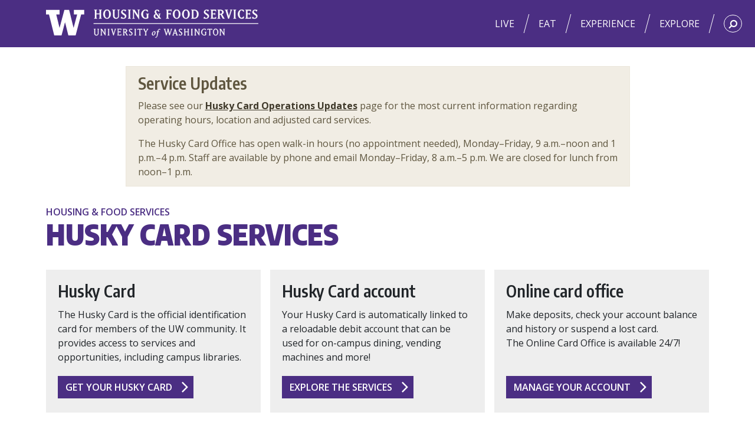

--- FILE ---
content_type: text/html; charset=utf-8
request_url: https://hfs.uw.edu/Husky-Card-Services
body_size: 32213
content:


<!DOCTYPE html>

<html lang="en-us">
<head>
    <!-- Google Tag Manager -->
    <script type="text/javascript">(function(w,d,s,l,i){w[l]=w[l]||[];w[l].push({'gtm.start':new Date().getTime(),event:'gtm.js'});var f=d.getElementsByTagName(s)[0],j=d.createElement(s),dl=l!='dataLayer'?'&l='+l:'';j.async=true;j.src='https://www.googletagmanager.com/gtm.js?id='+i+dl;f.parentNode.insertBefore(j,f);})(window,document,'script','dataLayer','GTM-NW7DPXQ2');</script>
    <!-- End Google Tag Manager -->

    <title>
	Husky Card Services - UW HFS
</title><meta name="viewport" content="width=device-width, initial-scale=1.0" /><meta http-equiv="X-UA-Compatible" content="IE=edge" />

    <!-- Google web fonts -->
    <link rel="stylesheet" href="https://fonts.googleapis.com/css?family=Open+Sans:400,300,300italic,400italic,600,600italic,700" /><link href="https://fonts.googleapis.com/css?family=Encode+Sans+Condensed:600,900" rel="stylesheet" />

    <!-- Leverage Kentico's stylesheet caching for our static file -->
    <link href="/CMSPages/GetResource.ashx?stylesheetfile=~/App_Themes/HFSExtranet/CSS/style.css" type="text/css" rel="stylesheet" />

    <!-- Bootstrap -->
    <script src="https://cdnjs.cloudflare.com/ajax/libs/jquery/3.7.1/jquery.min.js" integrity="sha512-v2CJ7UaYy4JwqLDIrZUI/4hqeoQieOmAZNXBeQyjo21dadnwR+8ZaIJVT8EE2iyI61OV8e6M8PP2/4hpQINQ/g==" crossorigin="anonymous" referrerpolicy="no-referrer" type="text/javascript"></script>
    <script src="https://cdnjs.cloudflare.com/ajax/libs/popper.js/1.12.9/umd/popper.min.js" integrity="sha384-ApNbgh9B+Y1QKtv3Rn7W3mgPxhU9K/ScQsAP7hUibX39j7fakFPskvXusvfa0b4Q" crossorigin="anonymous" type="text/javascript"></script>
    <script src="https://maxcdn.bootstrapcdn.com/bootstrap/4.0.0/js/bootstrap.min.js" integrity="sha384-JZR6Spejh4U02d8jOt6vLEHfe/JQGiRRSQQxSfFWpi1MquVdAyjUar5+76PVCmYl" crossorigin="anonymous" type="text/javascript"></script>
    <!-- Object-fit hack for IE. (Reads CSS font-family property for implied object-fit value) -->
    <script src="/App_Themes/HFSExtranet/Scripts/libs/ofi.min.js" type="text/javascript"></script>

    <!-- FontAwesome icon font -->
    <script src="https://use.fontawesome.com/766985c871.js" type="text/javascript"></script>

    
    


    <style>
        .fa.fa-twitter {
            font-family: sans-serif;
        }

            .fa.fa-twitter::before {
                content: "𝕏";
                font-size: 1.1em;
            }

        .fa-tiktok {
            display: inline-block;
            width: 18px;
            height: 18px;
            --svg: url("data:image/svg+xml,%3Csvg xmlns='http://www.w3.org/2000/svg' viewBox='0 0 448 512'%3E%3Cpath fill='%23000' d='M448 209.91a210.06 210.06 0 0 1-122.77-39.25v178.72A162.55 162.55 0 1 1 185 188.31v89.89a74.62 74.62 0 1 0 52.23 71.18V0h88a121.18 121.18 0 0 0 1.86 22.17A122.18 122.18 0 0 0 381 102.39a121.43 121.43 0 0 0 67 20.14Z'/%3E%3C/svg%3E");
            background-color: currentColor;
            -webkit-mask-image: var(--svg);
            mask-image: var(--svg);
            -webkit-mask-repeat: no-repeat;
            mask-repeat: no-repeat;
            -webkit-mask-size: 100% 100%;
            mask-size: 100% 100%;
            position: relative;
            left: 8px;
            top: 2px;
        }

        footer a{
            color:white!important;
        }
    </style>
    <script type="text/javascript">
        $(function () {

            objectFitImages(); // function resides in ofi.min.js. (See above)

            var mobileMenuButton = $('#mobile-menu'),
                mobileNavMenu = $('#mobile-nav'),
                mobileSearchInput = $('#mobile-search'),
                desktopSearchButton = $('#desktop-search'),
                desktopSearchPane = $('#desktop-search-pane'),
                desktopSearchInput = $('#desktop-search-input');

            // Toggle mobile menu when button is clicked, retaining collapse status for desktop search input.
            mobileMenuButton.click(function () {
                desktopSearchPane.toggleClass('d-none');
                mobileNavMenu.toggleClass('d-none');
                mobileSearchInput.focus();
            });

            // Toggle desktop search pane when button is clicked, retaining collapse status for mobile menu.
            desktopSearchButton.click(function () {
                mobileNavMenu.toggleClass('d-none');
                desktopSearchPane.toggleClass('d-none');
                desktopSearchInput.focus();
            });

            // Mirror input from one field to the other
            desktopSearchInput.bind('keypress keyup', function () {
                mobileSearchInput.val($(this).val());
            });
            mobileSearchInput.bind('keypress keyup', function () {
                desktopSearchInput.val($(this).val());
            });

            // Switch inputs and retain search value between breakpoints
            desktopSearchInput.bind('blur', function () {
                mobileSearchInput.focus();
            });
            mobileSearchInput.bind('blur', function () {
                desktopSearchInput.focus();
            });
            $(window).resize(function () {
                if ($(window).width() >= 992 && $('#mobile-search').is(':focus')) {
                    $('#desktop-search-input').focus();
                    var tmpStr = $('#desktop-search-input').val();
                    $('#desktop-search-input').val('');
                    $('#desktop-search-input').val(tmpStr);
                } else if ($(window).width() < 992 && $('#desktop-search-input').is(':focus')) {
                    $('#mobile-search').focus();
                    var tmpStr = $('#mobile-search').val();
                    $('#mobile-search').val('');
                    $('#mobile-search').val(tmpStr);
                }
            });

            mobileSearchInput.keypress(function (e) {
                if (e.which == 13) { window.location.href = '/Search?q=' + mobileSearchInput.val().replace(' ', '+'); return false; }
            });

            desktopSearchInput.keypress(function (e) {
                if (e.which == 13) { window.location.href = '/Search?q=' + desktopSearchInput.val().replace(' ', '+'); return false }
            });

            if ($(location).attr('hostname').indexOf('v-cms-00') >= 0) {
                $('header').removeClass('background-purple');
                $('header').addClass('background-gray-dark');
            }

            $('.btn-nav').each(function () {
                $(this).html('<div class="btn-nav-text">' + $(this).text() + '</div><div class="btn-nav-chevron"><span class="fa fa-angle-right" aria-hidden="true"></span></div>');
            });


            $('button[title="Calendar"] i').each(function () {
                $(this).replaceWith('<i class="fa fa-calendar"></i>');

            });

            // Show a modal warning users that they are on the test site unless they have clicked the "stay on test site" button.
            const stayOnTestSiteUntilDttm = localStorage.getItem('stayOnTestSiteUntilDttm');
            if ($(location).attr('hostname').indexOf('twww') >= 0 && (stayOnTestSiteUntilDttm == null || stayOnTestSiteUntilDttm < new Date().getTime())) {
                $('#testSiteModal').modal({ backdrop: 'static', show: true });
            }
        });
    </script>
</head>

<body>
    <!-- Google Tag Manager (noscript) -->
    <noscript><iframe src="https://www.googletagmanager.com/ns.html?id=GTM-NW7DPXQ2" height="0" width="0" style="display:none;visibility:hidden"></iframe></noscript>
    <!-- End Google Tag Manager (noscript) -->
    <div id="testSiteModal" class="modal" tabindex="-1">
        <div class="modal-dialog">
            <div class="modal-content">
                <div class="modal-header">
                    <h5 class="modal-title">Warning!</h5>
                </div>
                <div class="modal-body">
                    <p>This is the <strong>TEST</strong> UW HFS website. Content on this site may be in pre-production, outdated, or not accurately reflect UW HFS amenities, prices, and policies.</p>
                    <p><em>By choosing "stay on the test site", you will not see this message again for 7 days.</em></p>
                </div>
                <div class="modal-footer">
                    <button type="button" class="btn btn-primary" onclick="window.location.href = 'https://hfs.uw.edu'">Return to the UW HFS site</button>
                    <!-- If the user clicks this button, we will set a localStorage variable to prevent this modal from showing for 7 days. -->
                    <button type="button" class="btn btn-outline-danger" data-dismiss="modal" onclick="localStorage.setItem('stayOnTestSiteUntilDttm', new Date().getTime() + 86400000 * 7);">Stay on the test site</button>
                </div>
            </div>
        </div>
    </div>
    <form method="post" action="/Husky-Card-Services" id="aspnetForm">
<div class="aspNetHidden">
<input type="hidden" name="__EVENTTARGET" id="__EVENTTARGET" value="" />
<input type="hidden" name="__EVENTARGUMENT" id="__EVENTARGUMENT" value="" />
<input type="hidden" name="__VIEWSTATE" id="__VIEWSTATE" value="cMvfqblNia6dZD4z9FSRp7aDyOdMZsIWfGQm5E3La4TmSbvkl0oNk2bFhVNBVJvxrx2707rBB/AOgN4DSpzBw6B6szlpR0Jo5sxR6zWJ2seTf5bpwHm2PRHrtMYNuUayA/ZcJTU4gSTE8lMUewhUa0Hz654/Qk977ElvLMhbMHjLxJeLEvE6oDohKcs8AbgzVHn/r7qARsSUstWz9K2aUBV7RRslzXDKRDL8dx98+AfeR8Je+ba9u/RvZ3gzmQ/BZ1ibobQ7zYevQLspT1AT7iK9SJByqESfClzbnh+i/D7HsDjUvq27z1tWGvsPyvJ3l+n05V7C7eilTzZsn+dPYe/uvZ6hLvXnswEHKDbKXuvy2XGumiDYy8rNXptrXrd+YJ6w6aJr/o3NhF8HrS1kKs8O6TQQwjbDQoz4/[base64]/kJ099mGw/Q11jJeewXqihKwbd0rQioVBF64RQaPl9VA6HKIe4XR6CdpjQYCcG6OaGyG0E1Mp6AntrNQk+nY2UHrUqSVB1jPnqZuqAjQ2q50cC0chzIicKLZhC1AZ2Lunv2xj7/oDdPBYES/RwcjFYSBevgP+XyFL/w7QgILSOkiODROSDCjhxDpcsDipgO9L9TWghMcjk9mJcP37Axh8leBG2TyYisrKlgt5g4b47dzur/JxVH9dQA63u5YNgaKhLoX/+x2LaBU94Wxpz5v+CWw46ktAIi4vsvjJsnZ9Q/GQetgj6O9V3RvxvV9nNQKeLDZLYVODPafemfzGu7dcmgGaO3HmMwq+e5eFYgzG5ojPrOhmZfgzSlGWe205exBEgA4D3g131d/2VeNJf13a9Z3HHJxGqINiUuz1JX59h/ZGJTVLQWoXoRL/jslMKYG7jMlXd4qJLZwLSYZGPQgJIx0p9PmmqlpLJobrA2PMmsePUaAapgGObypAKVcxBx5usA5Q0wS/N4GejJ0ovcPiTFeOThsZHHGW5kQIJecqRRsMDYyHvSD07SgTpuppS5aZ9Jd3Smnr+4UEqOx/P1daQTbCo2cJcCdapuIqQPlYThh3mFrwtENJNUvsCZm03CnaJHjd9dcVnBNMbquxcS2I3cGUjmJn2s5W7AizNzqA+J6so1WNVepL9wIzQVdcy5AJCEuqrfpH0mFaG0M59z1JTTUq93oT99xOsisa9N0kiPxt3VvK9Bkcx/HhL/E2q5Ad03Gmj235+6EIT7j+5YzTlFrzGgUDtqCTrbxTCaE3VGQ/TGEpDUQnH21lJ9Ho0TJheSp6PTtsK7hHNBlP2wZtuj90Qk7lGUryhSyvIdOGUlvih2Q7ML3foqzaFE=" />
</div>

<script type="text/javascript">
//<![CDATA[
var theForm = document.forms['aspnetForm'];
if (!theForm) {
    theForm = document.aspnetForm;
}
function __doPostBack(eventTarget, eventArgument) {
    if (!theForm.onsubmit || (theForm.onsubmit() != false)) {
        theForm.__EVENTTARGET.value = eventTarget;
        theForm.__EVENTARGUMENT.value = eventArgument;
        theForm.submit();
    }
}
//]]>
</script>


<script src="/WebResource.axd?d=pynGkmcFUV13He1Qd6_TZPpO4uyV9Of24wndVHx9pWslD3vlquKjq2STG1QQ1X78ZXf7_t6upZ6nRFOLOf-TmQ2&amp;t=638901284248157332" type="text/javascript"></script>

<input type="hidden" name="lng" id="lng" value="en-US" />
<script src="/CMSPages/GetResource.ashx?scriptfile=%7e%2fCMSScripts%2fWebServiceCall.js" type="text/javascript"></script>
<script type="text/javascript">
	//<![CDATA[

function PM_Postback(param) { if (window.top.HideScreenLockWarningAndSync) { window.top.HideScreenLockWarningAndSync(1080); } if(window.CMSContentManager) { CMSContentManager.allowSubmit = true; }; __doPostBack('ctl00$ctl00$MasterPreBody$CMSPortalManager$am',param); }
function PM_Callback(param, callback, ctx) { if (window.top.HideScreenLockWarningAndSync) { window.top.HideScreenLockWarningAndSync(1080); }if (window.CMSContentManager) { CMSContentManager.storeContentChangedStatus(); };WebForm_DoCallback('ctl00$ctl00$MasterPreBody$CMSPortalManager$am',param,callback,ctx,null,true); }
//]]>
</script>
<script src="/ScriptResource.axd?d=NJmAwtEo3Ipnlaxl6CMhvoOf9OwozFiszpNICNqym3hLaXIN7yUtkaob4RNaMZNbXFGxZqP1yieYgPFt_0VTNAIf0uDM3SDIAcVg3TggJXYThqMoi5Vmmw2AVf7aSoiEeqdgKJlfXy4Jmo961Ui6x9dEP-I86SLQoe2Nv1fQmlc1&amp;t=5c0e0825" type="text/javascript"></script>
<script src="/ScriptResource.axd?d=dwY9oWetJoJoVpgL6Zq8OJX2AN2ULBS2ywP03q1mJFCXsrQEHZ6_xQzYAsho67-EZVbPYeMvxkDUtgwZ_ANUI0Z4gWmyEBSD1CdWDbe28aNlfEyYk03gWJSu77yxK3x3Da-B-6_fGBgNLG741Uw6pFc2OHA-e0hvKX7RIZO7STM1&amp;t=5c0e0825" type="text/javascript"></script>
<script type="text/javascript">
	//<![CDATA[

var CMS = CMS || {};
CMS.Application = {
  "language": "en",
  "imagesUrl": "/CMSPages/GetResource.ashx?image=%5bImages.zip%5d%2f",
  "isDebuggingEnabled": false,
  "applicationUrl": "/",
  "isDialog": false,
  "isRTL": "false"
};

//]]>
</script>
<div class="aspNetHidden">

	<input type="hidden" name="__VIEWSTATEGENERATOR" id="__VIEWSTATEGENERATOR" value="F40F2B70" />
</div>

        
    <script type="text/javascript">
//<![CDATA[
Sys.WebForms.PageRequestManager._initialize('ctl00$ctl00$MasterPreBody$manScript', 'aspnetForm', ['tctl00$ctl00$MasterPreBody$ctxM',''], [], [], 90, 'ctl00$ctl00');
//]]>
</script>
<div id="ctl00_ctl00_MasterPreBody_ctxM">

</div>

        <a style="position:absolute;z-index:999;" class="p-3 background-gray-light sr-only sr-only-focusable" href="#mainContent">Skip to main content</a>
        <header class="d-block background-purple">

            <div class="container">
                <div class="row">
                    <div class="col-12">
                        <a id="logo" href="/">
                            <img id="logo-svg" src="/App_Themes/HFSExtranet/SVGs/Logo.svg" aria-hidden="true" alt="University of Washington Housing & Food Services" />
                        </a>
                        <a id="mobile-menu" href="#">
                            <span class="fa fa-bars"></span>
                        </a>
                    </div>
                </div>
                <nav aria-label="Mobile Navigation">
                    <ul class="row d-none" id="mobile-nav">
                        <li class="col-12">
                            <div role="search" aria-label="Mobile Search">
                                <label class="sr-only" for="mobile-search">Search HFS</label>
                                <input id="mobile-search" type="text" class="form-control" placeholder="What can we help you find?" />
                            </div>
                        </li>
                        <li class="col-12">
                            <a class="col-12" href="/Live">Live</a>
                        </li>
                        <li class="col-12">

                            <a href="/Experience">Experience</a>
                        </li>
                        <li class="col-12"><a href="/Eat">Eat</a></li>
                        <li class="col-12">
                            <a href="/Explore">Explore</a>
                        </li>

                    </ul>
                </nav>
            </div>
            <div id="desktop-search-pane" class="d-none" role="search" aria-label="Search">
                <label class="sr-only" for="desktop-search-input">Serach HFS</label>
                <input id="desktop-search-input" class="background-gray-light" type="text" placeholder="What can we help you find?" />
            </div>
            <nav>
                <ul id="desktop-nav">
                    <li><a href="/Live">Live</a></li>
                    <li class="boundless-slash" aria-hidden="true"></li>
                    <li><a href="/Eat">Eat</a></li>
                    <li class="boundless-slash" aria-hidden="true"></li>
                    <li><a href="/Experience">Experience</a></li>
                    <li class="boundless-slash" aria-hidden="true"></li>
                    <li><a href="/Explore">Explore</a></li>
                    <li class="boundless-slash" aria-hidden="true"></li>
                    <li><a id="desktop-search" href="#" aria-label="Search HFS"><span class="fa fa-search"></span></a></li>
                </ul>
            </nav>

        </header>
        <main id="mainContent">
            
            


    
    
            

<script type="text/javascript">
    // Add the alert-link style to all hyperlinks in the alert box
window.addEventListener('DOMContentLoaded', (event) => {
    document.querySelectorAll(".alert a:not(.alert-link)").forEach(function(thisAlert) {
        thisAlert.classList.add("alert-link");
    });
});
</script>

<div class="container">
    <div class="row justify-content-center">
        <div class="col-12 col-lg-9 alert alert-warning" role="alert">
            <div id="ctl00_ctl00_MasterBody_MasterBody_plcZones_lt_zoneMain_HFSExtranet_Alert_pnlAlert">
	<h3>Service Updates</h3><p>Please see our <a href="/Husky-Card-Services/Operations-Updates" target="_self">Husky Card Operations Updates</a> page for the most current information regarding operating hours, location and adjusted card services.</p>

<p>The Husky Card Office has open walk-in hours (no appointment needed), Monday&ndash;Friday, 9 a.m.&ndash;noon and 1 p.m.&ndash;4 p.m. Staff are available by phone and email Monday&ndash;Friday, 8 a.m.&ndash;5 p.m. We are closed for lunch from noon&ndash;1 p.m.</p>

</div>
        </div>
    </div>
</div>

<style>
    .preheader {
        text-transform: uppercase;
        font-weight: 600;
        color: #4b2e83;
        line-height: initial;
        margin-bottom: initial;
        font-size: initial;
        font-family: unset; // initial sets this to the browser default on some browsers
    }
</style>

<div class="container">
    <div class="row justify-content-center">
        <div class="col-12">
            <h2 class="preheader">Housing & Food Services</h2>
            <h1 class="m-0">Husky Card Services</h1>
        </div>
    </div>
</div>
<div class="container"><div class="row"><div class="col-12 col-lg-4"><div id="ctl00_ctl00_MasterBody_MasterBody_plcZones_lt_zoneMain_HFSExtranet_RowThreeColumns2_HFSExtranet_RowThreeColumns2_Column1_HFSExtranet_Card14_pnlCard" class="card border-0 background-gray-light">
	
    
    <div id="ctl00_ctl00_MasterBody_MasterBody_plcZones_lt_zoneMain_HFSExtranet_RowThreeColumns2_HFSExtranet_RowThreeColumns2_Column1_HFSExtranet_Card14_pnlCardBody" class="card-body">
		
    <h3 class="card-title">Husky Card</h3><p>The Husky Card is the official identification card for members of the UW community. It provides access to services and opportunities, including campus libraries.</p>

	</div>
    <div id="ctl00_ctl00_MasterBody_MasterBody_plcZones_lt_zoneMain_HFSExtranet_RowThreeColumns2_HFSExtranet_RowThreeColumns2_Column1_HFSExtranet_Card14_pnlCardFooter" class="card-footer bg-transparent pt-0 pb-4 border-top-0">
		
        <a id="ctl00_ctl00_MasterBody_MasterBody_plcZones_lt_zoneMain_HFSExtranet_RowThreeColumns2_HFSExtranet_RowThreeColumns2_Column1_HFSExtranet_Card14_hplCardFooterButton" class="btn btn-nav btn-primary" href="Husky-Card-Services/Husky-Card">Get your Husky Card</a>
    
	</div>

</div></div><div class="col-12 col-lg-4"><div id="ctl00_ctl00_MasterBody_MasterBody_plcZones_lt_zoneMain_HFSExtranet_RowThreeColumns2_HFSExtranet_RowThreeColumns2_Column2_HFSExtranet_Card1_pnlCard" class="card border-0 background-gray-light">
	
    
    <div id="ctl00_ctl00_MasterBody_MasterBody_plcZones_lt_zoneMain_HFSExtranet_RowThreeColumns2_HFSExtranet_RowThreeColumns2_Column2_HFSExtranet_Card1_pnlCardBody" class="card-body">
		
    <h3 class="card-title">Husky Card account</h3><p>Your&nbsp;Husky Card is automatically linked to a reloadable debit account&nbsp;that can be used for on-campus dining, vending machines&nbsp;and more!</p>

	</div>
    <div id="ctl00_ctl00_MasterBody_MasterBody_plcZones_lt_zoneMain_HFSExtranet_RowThreeColumns2_HFSExtranet_RowThreeColumns2_Column2_HFSExtranet_Card1_pnlCardFooter" class="card-footer bg-transparent pt-0 pb-4 border-top-0">
		
        <a id="ctl00_ctl00_MasterBody_MasterBody_plcZones_lt_zoneMain_HFSExtranet_RowThreeColumns2_HFSExtranet_RowThreeColumns2_Column2_HFSExtranet_Card1_hplCardFooterButton" class="btn btn-nav btn-primary" href="Husky-Card-Services/Husky-Card-Account">Explore the services</a>
    
	</div>

</div></div><div class="col-12 col-lg-4"><div id="ctl00_ctl00_MasterBody_MasterBody_plcZones_lt_zoneMain_HFSExtranet_RowThreeColumns2_HFSExtranet_RowThreeColumns2_Column3_HFSExtranet_Card2_pnlCard" class="card border-0 background-gray-light">
	
    
    <div id="ctl00_ctl00_MasterBody_MasterBody_plcZones_lt_zoneMain_HFSExtranet_RowThreeColumns2_HFSExtranet_RowThreeColumns2_Column3_HFSExtranet_Card2_pnlCardBody" class="card-body">
		
    <h3 class="card-title">Online card office</h3><p>Make deposits, check your account balance and history or suspend a lost card. The&nbsp;Online Card Office&nbsp;is available 24/7!</p>

	</div>
    <div id="ctl00_ctl00_MasterBody_MasterBody_plcZones_lt_zoneMain_HFSExtranet_RowThreeColumns2_HFSExtranet_RowThreeColumns2_Column3_HFSExtranet_Card2_pnlCardFooter" class="card-footer bg-transparent pt-0 pb-4 border-top-0">
		
        <a id="ctl00_ctl00_MasterBody_MasterBody_plcZones_lt_zoneMain_HFSExtranet_RowThreeColumns2_HFSExtranet_RowThreeColumns2_Column3_HFSExtranet_Card2_hplCardFooterButton" class="btn btn-nav btn-primary" href="https://hfs.uw.edu/OLCO">Manage your account</a>
    
	</div>

</div></div></div></div><div class="container"><div class="row justify-content-center"><div class="col-12 col-lg-9"><p>Whether you&rsquo;re an incoming student or a department administrator, Husky Card Services is here for you, and our services go well beyond providing you with your campus identification card. Here you&rsquo;ll find information about all the functions and amenities your card makes available to you such as:</p>

<ul>
	<li><a href="/Husky-Card-Services/Husky-Card-Account">The </a><a href="/Husky-Card-Services/Husky-Card-Account" target="_blank">Husky Card Account</a></li>
	<li><a href="https://transportation.uw.edu/getting-here/transit/u-pass" target="_blank">U-PASS Program</a></li>
	<li><a href="https://depts.washington.edu/wholeu/bnmicl/pages/discounts.html" target="_blank">UW Discount Program</a></li>
</ul>

<p>Check your current eligibility for a Husky Card by logging in to <a href="https://my.uw.edu" target="_blank">MyUW</a>&nbsp;and clicking on Accounts.&nbsp;</p>




</div></div></div><div class="container"><div class="row justify-content-center"><div class="col-12 col-lg-9"><h4>Participating Locations</h4>

<p>The list of&nbsp;<a href="/Husky-Card-Services/Husky-Card-Account/Participating-Locations">participating campus locations</a>&nbsp;and services that accept the Husky Card Account is constantly expanding.</p>

<h4>ID badges</h4>

<p>Design custom ID badges for your UW department or organization! <a href="/Husky-Card-Services/Badges" target="_blank">Identification badges</a> can be ordered for your staff, students, conference attendees or event participants, and can be generic or include the Husky Card photo.&nbsp;</p>

<h4>Guest and Department Cards</h4>

<p>If you&#39;ll be visiting campus with a group and want to dine with us, or if you work at the UW and would like to charge printing and copy services to a budget, you might want to consider a <a href="/Husky-Card-Services/Guest-Department-Cards">Guest or Department card</a>.</p>

<h4>Accessories</h4>

<p>The <a href="/Husky-Card-Services/Contact-Us" target="_blank">Husky Card Account &amp; ID Center</a> offers a variety of lanyards and protective holders to help keep your Husky Card handy and damage-free. We accept the Husky Card Account for payment.&nbsp;</p>

<h4>Questions?</h4>

<p>We are located on the ground floor level of the Odegaard Undergraduate Library building. For current operational hours and ways to request&nbsp;help, see&nbsp;our <a href="/Husky-Card-Services/Contact-Us">Contact Us</a> page or visit our <a href="/Husky-Card-Services/FAQ" target="_blank">FAQ page</a>.&nbsp;</p>

<hr />
<h4>You might also be interested in</h4>

<p><a href="https://huskycardprogram.uw.edu/council" target="_blank">Husky Card Access &amp; Governance Council</a></p>

<p><a href="/Husky-Card-Services/Husky-Card/ID-Center-Locations">ID Center Locations</a></p>

<p><a href="/Husky-Card-Services/Terms-and-Conditions" target="_blank">Husky Card Terms &amp; Conditions</a></p>




</div></div></div>
          



        </main>
        <footer class="background-purple small">
            <div class="mainfooter">
                <div class="container">
                    <div class="row">
                        <div class="d-none d-lg-block col-lg-3 pt-1">
                            <img src="/App_Themes/HFSExtranet/SVGs/Signature.svg" style="width: 85%" alt="University of Washington Housing & Food Services" />
                        </div>
                        <div class="col-md-3 col-lg-2">
                            <p class="mb-0">
                                <strong>HFS</strong><br />
                                <a href="/Contact-Us">Contact Us</a><br />
                                <a href="/About">About HFS</a><br />
                                <a href="/Staff-Jobs">Staff Jobs</a><br />
                                <a href="/Meeting-and-Event-Space">Meeting Space</a><br />
                                <a href="/Summer-Conference-Center">Conference Services</a><br />
                                <a href="/Seattle-Intern-Housing">Intern Housing</a>
                            </p>
                        </div>
                        <div class="col-md-4 col-lg-4 pt-4 pt-md-0">
                            <p class="mb-0">
                                <strong>UW</strong><br />
                                <a href="https://wellbeing.uw.edu/" target="_blank">Husky Health &amp; Wellbeing</a><br />
                                <a href="https://my.uw.edu/" target="_blank">MyUW</a><br />
                                <a href="https://www.washington.edu/studentlife/" target="_blank">Student Life</a><br />
                                <a href="https://depts.washington.edu/uwdrs/" target="_blank">Disability Resources for Students</a><br />
                                <a href="https://www.washington.edu/accessibility/" target="_blank">Accessible Technology</a><br />
                                <a href="https://green.uw.edu/inform" target="_blank">Sustainability</a>
                            </p>
                        </div>
                        <div class="col-md-5 col-lg-3 pt-4 pt-md-0">
                            <p class="mb-2">
                                <strong>CONNECT WITH US</strong>
                            </p>
                            <p class="mb-2">
                                <a class="d-inline-block" href="https://www.facebook.com/UWHFS" aria-label="HFS on Facebook" target="_blank">
                                    <span class="fa-stack fa-lg">
                                        <span class="fa fa-circle fa-stack-2x"></span>
                                        <span class="fa fa-facebook fa-stack-1x fa-inverse"></span>
                                    </span>
                                </a>
                                <a class="d-inline-block" href="https://www.instagram.com/uwdining" aria-label="UW Dining on Instagram" target="_blank">
                                    <span class="fa-stack fa-lg">
                                        <span class="fa fa-circle fa-stack-2x"></span>
                                        <span class="fa fa-instagram fa-stack-1x fa-inverse"></span>
                                    </span>
                                </a>
                                <a class="d-inline-block" href="https://twitter.com/uofwhfs" aria-label="HFS on Twitter" target="_blank">
                                    <span class="fa-stack fa-lg">
                                        <span class="fa fa-circle fa-stack-2x"></span>
                                        <span class="fa fa-twitter fa-stack-1x fa-inverse"></span>
                                    </span>
                                </a>
                                <a class="d-inline-block" href="https://www.youtube.com/user/UWHFS" aria-label="HFS on YouTube" target="_blank">
                                    <span class="fa-stack fa-lg">
                                        <span class="fa fa-circle fa-stack-2x"></span>
                                        <span class="fa fa-youtube-play fa-stack-1x fa-inverse"></span>
                                    </span>
                                </a>
                                <a class="d-inline-block" href="https://www.linkedin.com/company/uw-housing-food-services" aria-label="HFS on LinkedIn" target="_blank">
                                    <span class="fa-stack fa-lg">
                                        <span class="fa fa-circle fa-stack-2x"></span>
                                        <span class="fa fa-linkedin-square fa-stack-1x fa-inverse"></span>
                                    </span>
                                </a>
                                <a class="d-inline-block" href="https://www.tiktok.com/@uwhfs" aria-label="HFS on Tiktok" target="_blank">
                                    <span class="fa-stack fa-lg">
                                        <span class="fa fa-circle fa-stack-2x"></span>
                                        <span class="fa fa-tiktok fa-stack-1x fa-inverse"></span>
                                    </span>
                                </a>
                            </p>
                            <p class="mb-0">
                                1045 NE Campus Parkway<br />
                                Seattle, WA 98105 | <a href="mailto:hfsinfo@uw.edu">hfsinfo@uw.edu</a>
                            </p>
                        </div>
                    </div>
                </div>
            </div>
            <div class="subfooter">
                <div class="container">
                    <div class="row">
                        <div class="col-12 col-md-6 col-lg-9 mb-3 mb-md-0" style="color:white">
                            &copy;&nbsp;2026 HOUSING &amp; FOOD SERVICES | UNIVERSITY OF WASHINGTON
                        </div>
                        <div class="col-4 col-md-2 col-lg-1">
                            <a href="https://www.washington.edu/online/privacy" target="_blank">PRIVACY</a>
                        </div>
                        <div class="col-4 col-md-2 col-lg-1">
                            <a href="https://www.washington.edu/online/terms" target="_blank">TERMS</a>
                        </div>
                        <div class="col-4 col-md-2 col-lg-1">
                            <a href="/Site-Map">SITE MAP</a>
                        </div>
                    </div>
                </div>
            </div>
        </footer>
    

<script type="text/javascript">
	//<![CDATA[
WebServiceCall('/cmsapi/webanalytics', 'LogHit', '{"NodeAliasPath":"/Husky-Card-Services","DocumentCultureCode":"en-US","UrlReferrer":""}')
//]]>
</script>
<script type="text/javascript">
//<![CDATA[

var callBackFrameUrl='/WebResource.axd?d=beToSAE3vdsL1QUQUxjWdeH0QBqq8VbkhzFYoQUgDVrrFXvQJJrt2hu5yG0K7h8sNv8MRHHjZXekE_CfI8UnFg2&t=638901284248157332';
WebForm_InitCallback();//]]>
</script>
</form>

    <script src="https://www.washington.edu/static/alert.js" type="text/javascript"></script>
</body>
</html>


--- FILE ---
content_type: image/svg+xml
request_url: https://hfs.uw.edu/App_Themes/HFSExtranet/SVGs/Signature.svg
body_size: 9505
content:
<svg xmlns="http://www.w3.org/2000/svg" viewBox="5 3 730 125">
	<g>
		<path fill="#FFFFFF" stroke="#FFFFFF" stroke-miterlimit="10" d="M568.6,114.8V93.2l15,24.1h1.5V90.9l2.5-2.5H580l2.5,2.5v18.3
			l-13-20.8h-6l2.4,2.5v23.9l-2.4,2.5h7.5L568.6,114.8z M546.3,115.8c-5.8,0-7.8-6.9-7.8-12.9c0-6,2-12.9,7.8-12.9
			c5.8,0,7.8,6.9,7.8,12.9C554.1,108.9,552.1,115.8,546.3,115.8 M534.7,102.9c0,7.3,4.2,15.1,11.5,15.1c7.4,0,11.6-7.7,11.6-15.1
			c0-7.3-4.2-15.1-11.6-15.1C538.9,87.8,534.7,95.5,534.7,102.9 M521.7,115V90.6h5.5l3.1,3.1v-5.2h-20.3v5.2l3.1-3.1h5.4V115
			l-2.2,2.3h7.7L521.7,115z M500.3,104.2v9.3c-0.7,0.7-2.1,2.1-4.7,2.1c-6.4,0-9.6-6.5-9.6-12.7c0-6.3,4.1-12.7,9.6-12.7
			c1.5,0,2.5,0.3,3.5,1.4l3.2,3.1v-5c-1.7-0.9-3.4-1.7-6.7-1.7c-7.9,0-13.4,7-13.4,14.8c0,7.6,5.5,14.8,13.4,14.8
			c4.5,0,6.4-1.1,7.9-2.1v-11.4l2.3-2.3H498L500.3,104.2z M457.5,114.8V93.2l15.2,24.1l1.3,0V90.9l2.5-2.5H469l2.5,2.5v18.3l-13-20.8
			h-6l2.4,2.5v23.9l-2.4,2.5h7.5L457.5,114.8z M436.8,88.5l2.3,2.3V115l-2.3,2.3h7.8l-2.3-2.3V90.8l2.3-2.3H436.8z M411.2,102.8h12.1
			V115l-2.3,2.3h7.8l-2.3-2.3V90.8l2.3-2.3H421l2.3,2.3v9.9h-12.1v-9.9l2.3-2.3h-7.7l2.2,2.3V115l-2.2,2.3h7.7l-2.3-2.3V102.8z
			M398.2,109.3c0-2.8-1.3-4.6-2.7-5.5l-5.9-4.3c-2.1-1.5-3.2-3.5-3.2-4.9c0-3,2.6-4.1,4.2-4.1c0.8,0,1.4,0.3,1.9,0.3l2.5,2.7l2.7-4
			l-5.7-1.1c-0.4-0.1-0.6-0.1-1.4-0.1c-5,0-7.3,4.3-7.3,7.1c0,2.2,1.1,4.7,3.7,6.6l5.9,4.3c1.6,1.1,2.1,2.8,2.1,4.2
			c0,2.4-1.5,5.1-4.8,5.1c-0.8,0-1.5-0.1-2-0.4l-2.7-3.2l-2.5,4.5l5.5,1.1c0,0,0.9,0.2,1.7,0.2C393.6,117.7,398.2,114.8,398.2,109.3
			M365.9,94.9l4,11.9h-8.1L365.9,94.9z M358.9,115.1l2.1-6.1h9.5l2,6.1l-2.3,2.2h8.2l-2.3-2.3l-9-26.5h-1.5l-9.1,26.5l-2.3,2.3h6.9
			L358.9,115.1z M328.3,117.3l6.6-20.9l6.4,20.9h1.5l8.4-26.6l2.4-2.3h-6.9l2.2,2.2l-6.1,20l-5.9-20l2.2-2.2h-8.2l2.3,2.3l0.6,1.9
			l-5.5,18l-5.9-20l2.2-2.2h-8.2l2.3,2.3l8.1,26.6H328.3z M285.5,100l-1.1,1.1l0.1,0.4h3.4c-0.5,3.7-1,6.8-1.8,12
			c-1.1,7.6-2,10.3-2.8,10.9c-0.2,0.2-0.7,0.4-1,0.4c-0.5,0-1.3-0.4-1.8-0.6c-0.5-0.2-0.9,0-1.1,0.3c-0.3,0.4-0.7,0.9-0.7,1.4
			c0,0.8,1.1,1.2,1.7,1.2c0.8,0,2.7-0.7,4.5-2.8c1.4-1.7,3.2-5.6,4.8-14.8c0.3-1.7,0.6-3.4,1.3-7.9l4.1-0.4l0.9-1.1h-4.8
			c1.2-7.5,2.2-9.8,4-9.8c1.2,0,2.2,0.5,3.1,1.3c0.3,0.3,0.7,0.3,1.1,0c0.3-0.3,0.8-0.9,0.8-1.5c0-0.8-1.1-1.7-2.4-1.7
			c-2.4,0-4.8,1.4-6.5,3.4c-1.6,1.9-2.6,5-3.2,8.3H285.5z M267.2,110.7c0-6,3-9.3,4.3-9.8c0.4-0.2,0.9-0.3,1.3-0.3
			c2,0,3.2,1.5,3.2,4.7c0.1,5.3-2.7,10.1-4.4,10.6c-0.3,0.1-0.9,0.3-1.3,0.3C268.1,116.1,267.2,113.7,267.2,110.7 M274.1,99
			c-1.1,0-2.7,0.5-4.4,1.5c-2.8,1.7-5.9,5.4-5.9,11.1c0,2.8,1.3,6,5.1,6c1.8,0,4.3-1.2,6.1-2.7c2.7-2.4,4.3-6.6,4.3-10.2
			C279.3,101.3,277.6,99,274.1,99 M227.1,90.8l7.3,13.2V115l-2.3,2.3h7.8l-2.3-2.3v-11.1l7.4-13.1l2.4-2.3h-7.1l2.3,2.2l-6.1,10.8
			l-5.8-10.8l2.2-2.2h-8.2L227.1,90.8z M211.8,115V90.6h5.5l3.1,3.1v-5.2h-20.3v5.2l3.1-3.1h5.4V115l-2.2,2.3h7.7L211.8,115z
			M185.7,88.5l2.3,2.3V115l-2.3,2.3h7.8l-2.3-2.3V90.8l2.3-2.3H185.7z M177.3,109.3c0-2.8-1.3-4.6-2.7-5.5l-5.9-4.3
			c-2.1-1.5-3.2-3.5-3.2-4.9c0-3,2.6-4.1,4.2-4.1c0.8,0,1.4,0.3,1.9,0.3l2.5,2.7l2.7-4l-5.7-1.1c-0.4-0.1-0.6-0.1-1.4-0.1
			c-5,0-7.3,4.3-7.3,7.1c0,2.2,1.1,4.7,3.7,6.6l5.9,4.3c1.6,1.1,2.1,2.8,2.1,4.2c0,2.4-1.5,5.1-4.8,5.1c-0.8,0-1.5-0.1-2-0.4
			l-2.7-3.2l-2.5,4.5l5.5,1.1c0,0,0.9,0.2,1.7,0.2C172.8,117.7,177.3,114.8,177.3,109.3 M140.2,90.6h3.5c3.1,0,5.5,2.6,5.5,5.8
			c0,3-2.5,5.3-5.5,5.3h-3.5V90.6z M140.2,115v-11.2h4.4l7,13.5h4.8l-2.3-2.3l-6.5-11.8c3.2-1,5.4-4,5.4-6.7c0-4.9-4.5-8-9.3-8h-9
			l2.3,2.3V115l-2.3,2.3h7.7L140.2,115z M127.3,117.3V112l-3.1,3.1h-8.8V103h6.5l2.3,2.3v-6.8l-2.3,2.3h-6.5V90.6h8.8l3.1,3.1v-5.2
			H110l2.3,2.3V115l-2.3,2.3H127.3z M89.8,88.5h-8.2l2.3,2.3l8.1,26.6h1.5l8.4-26.6l2.3-2.3h-6.9l2.3,2.2l-6.1,20l-5.9-20L89.8,88.5z
			M67.4,88.5l2.3,2.3V115l-2.3,2.3h7.8l-2.3-2.3V90.8l2.3-2.3H67.4z M40.6,114.8V93.2l15.5,24.1h1V90.9l2.5-2.5H52l2.5,2.5v18.3
			l-13-20.8h-6l2.4,2.5v23.9l-2.4,2.5h7.5L40.6,114.8z M8.1,109.6c0,4.7,4,8.4,9,8.4c4.7,0,9.3-3.5,9.3-8.4V90.9l2.4-2.5h-7.5
			l2.5,2.5v18.6c0,3.3-2.6,6-6,6c-3.4,0-6.4-2.6-6.4-6V90.9l2.5-2.5H5.6l2.5,2.5V109.6z"/>
	</g>
	<line fill="none" stroke="#FFFFFF" stroke-width="3" x1="4.6" y1="64.9" x2="735.4" y2="64.9"/>
	<g>
		<path fill="#FFFFFF" stroke="#FFFFFF" stroke-miterlimit="10" d="M28.1,43l3.3-3.4V23.7H16.8v15.9l3.4,3.4H7.5l3.4-3.4V7.4L7.5,4.1
			h12.6l-3.4,3.4v13.1h14.7V7.4l-3.3-3.4h12.6l-3.4,3.4v32.2l3.4,3.4H28.1z"/>
		<path fill="#FFFFFF" stroke="#FFFFFF" stroke-miterlimit="10" d="M64.5,43.8c-10.3,0-16.7-10.1-16.7-20.3S54.3,3.2,64.5,3.2
			s16.7,10.1,16.7,20.3S74.8,43.8,64.5,43.8z M64.5,6.4c-7.4,0-9.6,9.4-9.6,17.1c0,7.7,2.1,17.1,9.6,17.1c7.4,0,9.6-9.4,9.6-17.1
			C74.1,15.8,71.9,6.4,64.5,6.4z"/>
		<path fill="#FFFFFF" stroke="#FFFFFF" stroke-miterlimit="10" d="M117.1,7.4V32c0,7.6-6.2,11.8-12.9,11.8
			c-6.6,0-12.9-4.2-12.9-11.8V7.4L88,4.1h12.6l-3.4,3.4V32c0,5.2,3.7,8.3,8,8.3c4.3,0,8-3.1,8-8.3V7.4L110,4.1h10.4L117.1,7.4z"/>
		<path fill="#FFFFFF" stroke="#FFFFFF" stroke-miterlimit="10" d="M137.1,43.4c-1.2,0-2.5-0.1-3.4-0.3l-8.1-1.4l3.9-7.1l4.3,5.4
			c0.9,0.5,2.5,0.8,3.7,0.8c5.2,0,6.7-4.4,6.7-6.9c0-2.8-1.8-4.6-3.5-5.7l-8-5.2c-3.3-2.1-5.2-5.3-5.2-8.9c0-7.1,5.8-10.4,11.1-10.4
			c1.8,0,3.4,0.3,4.8,0.6l5.9,1.1l-3.9,6.6L142,7.6c-0.8-0.7-1.7-1.2-3-1.2c-3.7,0-5.9,2.9-5.9,5.4c0,2.1,1,4.1,4,6.1l6.9,4.6
			c3,2,5.7,4.6,5.7,8.8C149.6,37.6,145.9,43.4,137.1,43.4z"/>
		<path fill="#FFFFFF" stroke="#FFFFFF" stroke-miterlimit="10" d="M157,43l3.4-3.4V7.4L157,4.1h12.6l-3.4,3.4v32.2l3.4,3.4H157z"/>
		<path fill="#FFFFFF" stroke="#FFFFFF" stroke-miterlimit="10" d="M206.4,7.4v38.7l-22.5-35v28.5l3.3,3.4h-10.4l3.4-3.4V7.4
			l-3.4-3.4h9.7l16.1,25.3v-22l-3.4-3.4h10.4L206.4,7.4z"/>
		<path fill="#FFFFFF" stroke="#FFFFFF" stroke-miterlimit="10" d="M247,25.3v15.4c-2.7,1.6-5.3,2.9-11.7,2.9
			c-10.5,0-18.8-9.2-18.8-20s8.5-20,19.1-20c4.5,0,7.4,1,9.8,2.3v8L240,8.5c-1.3-1.3-2.6-1.9-4.4-1.9c-7.5,0-11.9,8.8-11.9,16.9
			c0,8.1,4.4,16.9,11.9,16.9c2.5,0,4.5-0.9,5.5-1.9V25.3l-3.3-3.4h12.6L247,25.3z"/>
		<path fill="#FFFFFF" stroke="#FFFFFF" stroke-miterlimit="10" d="M295.9,24.8v-0.3l-3.1-3.1h9.4l-3.1,3.1v0.4
			c0,3.8-0.5,7.3-1.7,10.1l3.7,4.7l3.4,3.4h-8.1l-2.3-2.9c-2.4,2.3-5.7,3.6-9.9,3.6c-6.9,0-12.3-4.1-12.3-11c0-5.5,3.9-9.2,8.1-10.8
			c-2.5-3.4-3.8-6.5-3.8-9.3c0-6.2,5.8-9.1,10.4-9.1c3.2,0,5.6,0.7,8.8,2.3V13l-5-5c-1.2-1.2-2-1.9-3.8-1.9c-2.5,0-4.6,2.1-4.6,5.5
			c0,3,1.4,5.3,3.8,8.3l9.3,11.9C295.6,29.9,295.9,27.6,295.9,24.8z M278,32.2c0,5.2,3,8.5,7.5,8.5c2.1,0,4.7-0.8,6.8-3L281.6,24
			C279.2,26.2,278,28.7,278,32.2z"/>
		<path fill="#FFFFFF" stroke="#FFFFFF" stroke-miterlimit="10" d="M346.1,7.3h-10.7v13.3h7.6l3.4-3.4v9.9l-3.4-3.4h-7.6v15.9
			l3.4,3.4h-12.6l3.4-3.4V7.4l-3.4-3.4h24.4v7.6L346.1,7.3z"/>
		<path fill="#FFFFFF" stroke="#FFFFFF" stroke-miterlimit="10" d="M373.3,43.8c-10.3,0-16.7-10.1-16.7-20.3S363,3.2,373.3,3.2
			c10.3,0,16.7,10.1,16.7,20.3S383.6,43.8,373.3,43.8z M373.3,6.4c-7.4,0-9.6,9.4-9.6,17.1c0,7.7,2.1,17.1,9.6,17.1
			c7.4,0,9.6-9.4,9.6-17.1C382.9,15.8,380.7,6.4,373.3,6.4z"/>
		<path fill="#FFFFFF" stroke="#FFFFFF" stroke-miterlimit="10" d="M414.3,43.8c-10.3,0-16.7-10.1-16.7-20.3S404,3.2,414.3,3.2
			c10.3,0,16.7,10.1,16.7,20.3S424.5,43.8,414.3,43.8z M414.3,6.4c-7.4,0-9.6,9.4-9.6,17.1c0,7.7,2.1,17.1,9.6,17.1
			c7.4,0,9.6-9.4,9.6-17.1C423.8,15.8,421.7,6.4,414.3,6.4z"/>
		<path fill="#FFFFFF" stroke="#FFFFFF" stroke-miterlimit="10" d="M452.6,43H438l3.4-3.4V7.4L438,4.1h14.6c12,0,17.8,9.5,17.8,19.4
			C470.4,33.5,464.6,43,452.6,43z M452.6,7.3h-5.3v32.5h5.3c7.5,0,10.8-7.5,10.8-16.3C463.4,14.8,460.1,7.3,452.6,7.3z"/>
		<path fill="#FFFFFF" stroke="#FFFFFF" stroke-miterlimit="10" d="M503.9,43.4c-1.2,0-2.5-0.1-3.4-0.3l-8.1-1.4l3.9-7.1l4.3,5.4
			c0.9,0.5,2.5,0.8,3.7,0.8c5.2,0,6.7-4.4,6.7-6.9c0-2.8-1.8-4.6-3.5-5.7l-8-5.2c-3.3-2.1-5.2-5.3-5.2-8.9c0-7.1,5.8-10.4,11.1-10.4
			c1.8,0,3.4,0.3,4.8,0.6l5.9,1.1l-3.9,6.6l-3.5-4.3c-0.8-0.7-1.7-1.2-3-1.2c-3.7,0-5.9,2.9-5.9,5.4c0,2.1,1,4.1,4,6.1l6.9,4.6
			c3,2,5.7,4.6,5.7,8.8C516.5,37.6,512.7,43.4,503.9,43.4z"/>
		<path fill="#FFFFFF" stroke="#FFFFFF" stroke-miterlimit="10" d="M523.3,43l3.4-3.4V7.4l-3.4-3.4h24.4v7.6l-4.4-4.4h-10.7v13.3h7.6
			l3.4-3.4v9.9l-3.4-3.4h-7.6v16h10.7l4.4-4.4V43H523.3z"/>
		<path fill="#FFFFFF" stroke="#FFFFFF" stroke-miterlimit="10" d="M578,43l-9.3-17.9h-5.2v14.5l3.4,3.4h-12.6l3.4-3.4V7.4l-3.4-3.4
			h14c6.6,0,13.4,3.4,13.4,10.7c0,4.1-3,7.9-7.2,9.2l8.6,15.7l3.4,3.4H578z M568.2,7.3h-4.7v14.7h4.7c3.7,0,6.6-2.9,6.6-7.2
			C574.9,10.3,572.1,7.3,568.2,7.3z"/>
		<path fill="#FFFFFF" stroke="#FFFFFF" stroke-miterlimit="10" d="M616.7,7.5L605.4,43h-3.6l-11-35.5l-3.4-3.4h13l-3.3,3.3l7.8,26
			l8-26l-3.3-3.3h10.4L616.7,7.5z"/>
		<path fill="#FFFFFF" stroke="#FFFFFF" stroke-miterlimit="10" d="M624.5,43l3.4-3.4V7.4l-3.4-3.4h12.6l-3.4,3.4v32.2l3.4,3.4H624.5
			z"/>
		<path fill="#FFFFFF" stroke="#FFFFFF" stroke-miterlimit="10" d="M661.3,43.5c-10.1,0-16.5-9.8-16.5-20c0-10.3,6.6-20,16.5-20
			c5.1,0,7.7,1.3,9.8,2.3v8l-5.3-5.3c-1.3-1.3-2.6-1.9-4.5-1.9c-7.4,0-9.4,9.3-9.4,16.9s2.3,16.9,9.4,16.9c1.9,0,3.2-0.5,4.5-1.9
			l5.3-5.3v8C669.2,42.4,666.7,43.5,661.3,43.5z"/>
		<path fill="#FFFFFF" stroke="#FFFFFF" stroke-miterlimit="10" d="M677.7,43l3.3-3.4V7.4l-3.3-3.4h24.4v7.6l-4.4-4.4H687v13.3h7.6
			l3.4-3.4v9.9l-3.4-3.4H687v16h10.7l4.4-4.4V43H677.7z"/>
		<path fill="#FFFFFF" stroke="#FFFFFF" stroke-miterlimit="10" d="M719,43.4c-1.2,0-2.5-0.1-3.4-0.3l-8.1-1.4l3.9-7.1l4.3,5.4
			c0.9,0.5,2.5,0.8,3.7,0.8c5.2,0,6.7-4.4,6.7-6.9c0-2.8-1.8-4.6-3.5-5.7l-8-5.2c-3.3-2.1-5.2-5.3-5.2-8.9c0-7.1,5.8-10.4,11.1-10.4
			c1.8,0,3.4,0.3,4.8,0.6l5.9,1.1l-3.9,6.6l-3.5-4.3c-0.8-0.7-1.7-1.2-3-1.2c-3.7,0-5.9,2.9-5.9,5.4c0,2.1,1,4.1,4,6.1l6.9,4.6
			c3,2,5.7,4.6,5.7,8.8C731.6,37.6,727.8,43.4,719,43.4z"/>
	</g>
</svg>
